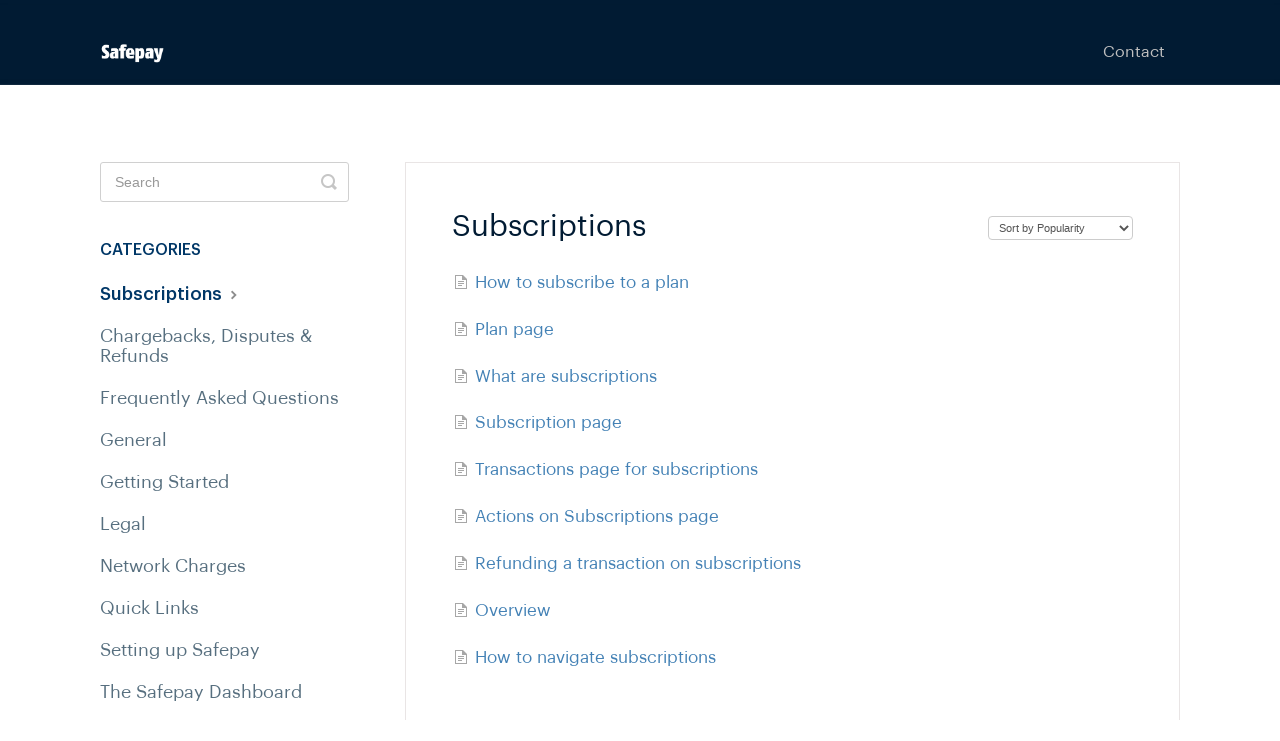

--- FILE ---
content_type: text/html; charset=utf-8
request_url: https://safepay.helpscoutdocs.com/category/155-subscriptions
body_size: 5515
content:


<!DOCTYPE html>
<html>
    
<head>
    <meta charset="utf-8"/>
    <title>Subscriptions - Safepay Knowledge Base</title>
    <meta name="viewport" content="width=device-width, maximum-scale=1"/>
    <meta name="apple-mobile-web-app-capable" content="yes"/>
    <meta name="format-detection" content="telephone=no">
    <meta name="description" content="Common questions and support documentation about Safepay"/>
    <meta name="author" content="Safepay"/>
    <link rel="canonical" href="https://safepay.helpscoutdocs.com/category/155-subscriptions"/>
    

    
        <link rel="stylesheet" href="//d3eto7onm69fcz.cloudfront.net/assets/stylesheets/launch-1768579349996.css">
    
    <style>
        body { background: #ffffff; }
        .navbar .navbar-inner { background: #011b33; }
        .navbar .nav li a, 
        .navbar .icon-private-w  { color: #c0c0c0; }
        .navbar .brand, 
        .navbar .nav li a:hover, 
        .navbar .nav li a:focus, 
        .navbar .nav .active a, 
        .navbar .nav .active a:hover, 
        .navbar .nav .active a:focus  { color: #ffffff; }
        .navbar a:hover .icon-private-w, 
        .navbar a:focus .icon-private-w, 
        .navbar .active a .icon-private-w, 
        .navbar .active a:hover .icon-private-w, 
        .navbar .active a:focus .icon-private-w { color: #ffffff; }
        #serp-dd .result a:hover,
        #serp-dd .result > li.active,
        #fullArticle strong a,
        #fullArticle a strong,
        .collection a,
        .contentWrapper a,
        .most-pop-articles .popArticles a,
        .most-pop-articles .popArticles a:hover span,
        .category-list .category .article-count,
        .category-list .category:hover .article-count { color: #4381b5; }
        #fullArticle, 
        #fullArticle p, 
        #fullArticle ul, 
        #fullArticle ol, 
        #fullArticle li, 
        #fullArticle div, 
        #fullArticle blockquote, 
        #fullArticle dd, 
        #fullArticle table { color:#585858; }
    </style>
    
    <link rel="apple-touch-icon-precomposed" href="//d33v4339jhl8k0.cloudfront.net/docs/assets/5d58590d0428634552d852b2/images/5d58a7082c7d3a7920be2c8d/safepay-spectrum-logo.jpeg">
    <link rel="shortcut icon" type="image/png" href="//d33v4339jhl8k0.cloudfront.net/docs/assets/5d58590d0428634552d852b2/images/5d58a7080428634552d85351/safepay-logo.jpeg">
    <!--[if lt IE 9]>
    
        <script src="//d3eto7onm69fcz.cloudfront.net/assets/javascripts/html5shiv.min.js"></script>
    
    <![endif]-->
    
        <script type="application/ld+json">
        {"@context":"https://schema.org","@type":"WebSite","url":"https://safepay.helpscoutdocs.com","potentialAction":{"@type":"SearchAction","target":"https://safepay.helpscoutdocs.com/search?query={query}","query-input":"required name=query"}}
        </script>
    
        <script type="application/ld+json">
        {"@context":"https://schema.org","@type":"BreadcrumbList","itemListElement":[{"@type":"ListItem","position":1,"name":"Safepay Knowledge Base","item":"https://safepay.helpscoutdocs.com"},{"@type":"ListItem","position":2,"name":"Support","item":"https://safepay.helpscoutdocs.com/collection/1-support"},{"@type":"ListItem","position":3,"name":"Subscriptions","item":"https://safepay.helpscoutdocs.com/category/155-subscriptions"}]}
        </script>
    
    
        <style>
/*****************
  GENERAL
*****************/
@font-face {
  font-family: "Boing";
  font-style: normal;
  font-weight: bold;
  src: url("https://s3-eu-west-1.amazonaws.com/pstk-public-files/fonts/boing/Boing_SemiboldWEB.eot");
  src: url("https://s3-eu-west-1.amazonaws.com/pstk-public-files/fonts/boing/Boing_SemiboldWEB.eot?#iefix")
      format("embedded-opentype"),
    url("https://s3-eu-west-1.amazonaws.com/pstk-public-files/fonts/boing/Boing_SemiboldWEB.woff")
      format("woff"),
    url("https://s3-eu-west-1.amazonaws.com/pstk-public-files/fonts/boing/Boing_SemiboldWEB.ttf")
      format("truetype"),
    url("https://s3-eu-west-1.amazonaws.com/pstk-public-files/fonts/boing/Boing_SemiboldWEB.svg#proxima_nova_rgregular")
      format("svg");
}
@font-face {
  font-family: "Graphik";
  font-style: normal;
  font-weight: normal;
  src: url("https://s3-eu-west-1.amazonaws.com/pstk-public-files/fonts/graphik/Graphik-Regular.eot");
  /* IE9 Compat Modes */
  src: url("https://s3-eu-west-1.amazonaws.com/pstk-public-files/fonts/graphik/Graphik-Regular.eot?#iefix")
      format("embedded-opentype"),
    url("https://s3-eu-west-1.amazonaws.com/pstk-public-files/fonts/graphik/Graphik-Regular.woff")
      format("woff"),
    url("https://s3-eu-west-1.amazonaws.com/pstk-public-files/fonts/graphik/Graphik-Regular.ttf")
      format("truetype"),
    url("https://s3-eu-west-1.amazonaws.com/pstk-public-files/fonts/graphik/Graphik-Regular.svg#Graphik-Regular")
      format("svg");
  /* Legacy iOS */
  text-rendering: optimizeLegibility;
}
@font-face {
  font-family: "Graphik";
  font-style: normal;
  font-weight: 300;
  src: url("https://s3-eu-west-1.amazonaws.com/pstk-public-files/fonts/graphik/Graphik-Light.eot");
  /* IE9 Compat Modes */
  src: url("https://s3-eu-west-1.amazonaws.com/pstk-public-files/fonts/graphik/Graphik-Light.eot?#iefix")
      format("embedded-opentype"),
    url("https://s3-eu-west-1.amazonaws.com/pstk-public-files/fonts/graphik/Graphik-Light.woff")
      format("woff"),
    Modern Browsers
      url("https://s3-eu-west-1.amazonaws.com/pstk-public-files/fonts/graphik/Graphik-Light.ttf")
      format("truetype"),
    url("https://s3-eu-west-1.amazonaws.com/pstk-public-files/fonts/graphik/Graphik-Light.svg#Graphik-Light")
      format("svg");
  /* Legacy iOS */
  text-rendering: optimizeLegibility;
}
@font-face {
  font-family: "Graphik";
  font-style: normal;
  font-weight: bold;
  src: url("https://s3-eu-west-1.amazonaws.com/pstk-public-files/fonts/graphik/Graphik-Medium.eot");
  /* IE9 Compat Modes */
  src: url("https://s3-eu-west-1.amazonaws.com/pstk-public-files/fonts/graphik/Graphik-Medium.eot?#iefix")
      format("embedded-opentype"),
    url("https://s3-eu-west-1.amazonaws.com/pstk-public-files/fonts/graphik/Graphik-Medium.woff")
      format("woff"),
    url("https://s3-eu-west-1.amazonaws.com/pstk-public-files/fonts/graphik/Graphik-Medium.ttf")
      format("truetype"),
    url("https://s3-eu-west-1.amazonaws.com/pstk-public-files/fonts/graphik/Graphik-Medium.svg#Graphik-Medium")
      format("svg");
  /* Legacy iOS */
  text-rendering: optimizeLegibility;
}

body {
  color: #576f7f;
  -webkit-font-smoothing: antialiased;
  font-family: "Graphik", sans-serif;
}

/*****************
  HEADER 
******************/
a.brand img {
  height: 24px;
  width: auto;
}

#mainNav {
  padding: 5px 0;
  background: #011b33;
  border-bottom: 1px solid #10283e;
}

.navbar .nav li a {
  font-size: 16px;
}

#docsSearch {
  background: #011b33;
  margin-bottom: 0;
  padding: 60px 0 45px;
  color: white;
}

#docsSearch h1 {
  font-size: 32px;
  font-weight: 400;
  text-align: center;
  margin-top: 0px;
  color: white;
  margin-bottom: 0px;
}

#searchBar .search-query {
  background: #fff;
  border-color: transparent;
  -webkit-box-shadow: none;
  box-shadow: none;
  color: #011b33;
  border-radius: 4px;
  font-size: 16px;
  line-height: 20px;
}

#searchBar button {
  background: #3bb75e;
  border-color: transparent;
  color: white;
  border-radius: 0 4px 4px 0;
  font-size: 16px;
  text-shadow: none;
}

#searchBar button:hover {
  background: #3bb75e;
  border-color: transparent;
  color: white;
}

@media (max-width: 480px) and (max-width: 768px) {
  #searchBar button .icon-search {
    display: block;
    text-shadow: none;
    color: white;
  }
}

#main-content {
  background-image: none;
}

/***************
   HOMEPAGE 
***************/
#contentArea {
  padding-top: 45px;
}

.category-list {
  display: -webkit-box;
  display: -ms-flexbox;
  display: flex;
  -webkit-box-orient: horizontal;
  -webkit-box-direction: normal;
  -ms-flex-flow: row wrap;
  flex-flow: row wrap;
  -webkit-box-pack: justify;
  -ms-flex-pack: justify;
  justify-content: space-between;
}

.category-list:after {
  content: "";
  width: 32.5%;
}

.category-list .category {
  text-align: center;
  display: inline-block;
  width: 32.5%;
  border: 1px solid #f4f4f4;
  margin: 10px 0;
  padding: 30px 45px;
  cursor: pointer;
  background: white;
  border: none;
  -webkit-box-shadow: 0 3px 12px -2px rgba(0, 0, 0, 0.08);
  box-shadow: 0 3px 12px -2px rgba(0, 0, 0, 0.08);
  border-radius: 4px;
  -webkit-transition: all 300ms;
  -o-transition: all 300ms;
  transition: all 300ms;
  box-sizing: border-box;

  padding-top: 95px;
  background-repeat: no-repeat;
  background-size: 48px;
  background-position-x: center;
  background-position-y: 40px;
}

.category-list .category:hover {
  background-color: white;
  -webkit-transform: translateY(-3px);
  -ms-transform: translateY(-3px);
  transform: translateY(-3px);

  background-repeat: no-repeat;
  background-size: 48px;
  background-position-x: center;
  background-position-y: 40px;
}

/* General */
.category-list .category#category-4 {
  background-image: url(https://paystack.com/public/icons/source/setup.svg);
}

/* Getting Started */
.category-list .category#category-11 {
  background-image: url(https://paystack.com/public/icons/source/cheers.svg);
}

/* Setting up */
.category-list .category#category-22 {
  background-image: url(https://paystack.com/public/icons/source/plugins.svg);
}

/* Dashboard */
.category-list .category#category-30 {
  background-image: url(https://paystack.com/public/icons/source/reporting.svg);
}

/* Payment Channels */
.category-list .category#category-57 {
  background-image: url(https://paystack.com/public/icons/source/cards.svg);
}

/* Frequently Asked Questions */
.category-list .category#category-47 {
  background-image: url(https://paystack.com/public/icons/source/hassle-free.svg);
  background-size: 45px;
}

/* Transaction Charges */
.category-list .category#category-17 {
  background-image: url(https://paystack.com/public/icons/source/convenient.svg);
}

/* International Transactions */
.category-list .category#category-34 {
  background-image: url(https://paystack.com/public/icons/source/multicurrency.svg);
}

/* Account Management */
.category-list .category#category-20 {
  background-image: url(https://paystack.com/public/icons/source/people.svg);
}

/* Safepay Invoices*/
.category-list .category#category-113 {
  background-image: url(https://paystack.com/public/icons/source/ussd.svg);
}

/* Legal */
.category-list .category#category-68 {
  background-image: url(https://svgshare.com/i/YeU.svg);
}

/* Chargebacks, Disputes, and Refunds */
.category-list .category#category-28 {
  background-image: url(https://paystack.com/public/icons/source/infrastructure.svg);
}

@media (max-width: 600px) and (max-width: 768px) {
  .category-list .category {
    width: 100%;
  }
}

.category-list h3 {
  color: #011b33;
  font-size: 17px;
  font-weight: bold;
  line-height: 1.3em;
  margin-bottom: 6px;
}

.category-list .category p {
  color: #576f7f;
  font-size: 13px;
}

.category-list .category .article-count {
  display: inline-block;
  border: solid 2px #efefef;
  padding: 3px 11px 2px;
  text-transform: uppercase;
  letter-spacing: 0.5px;
  font-size: 9px;
  border-radius: 20px;
  font-weight: 700;
  color: #aaa;
  display: none;
}

.category-list .category:hover .article-count {
  color: #aaa;
}

/*********************
  SINGLE PAGE
*********************/
.articleList li a {
  font-size: 17px;
}

#categoryHead h1 {
  margin-bottom: 20px;
  color: #011b33;
}

.contentWrapper p.descrip {
  font-size: 17px;
  margin-bottom: 30px;
  color: #003767;
}

#fullArticle h1,
#fullArticle h2,
#fullArticle h3,
#fullArticle h4,
#fullArticle h5 {
  margin-top: 30px;
  margin-bottom: 15px;
  color: #003767;
  font-weight: bold;
}

#fullArticle h1 {
  font-size: 30px;
}

#fullArticle h1.title {
  margin: 0 30px 30px 0;
  font-size: 30px;
  font-weight: 400;
  line-height: 1.4;
}

#fullArticle h2 {
  font-size: 24px;
  line-height: 32px;
  margin-top: 45px;
  margin-bottom: 20px;
}

#fullArticle h3 {
  font-size: 21px;
}

#fullArticle h4 {
  font-size: 18px;
}

#fullArticle h5 {
  font-size: 16px;
}

#fullArticle p {
  color: #576f7f;
  font-size: 17px;
}

#fullArticle strong {
  color: #003767;
}

#fullArticle ul {
  margin-top: 10px;
}

#fullArticle li {
  margin-bottom: 8px;
  font-size: 17px;
  color: #576f7f;
}

#fullArticle table {
  font-size: 17px;
}

#fullArticle table thead {
  color: #003767;
}

#fullArticle pre {
  font-size: 17px;
}

#fullArticle blockquote {
  font-size: 17px;
  color: #576f7f;
}

#fullArticle .index-list {
  margin-bottom: 2.5em;
  border-left: 5px solid #aaaeb7;
}

#fullArticle .index-list h4 {
  display: block;
  margin: 0;
  padding: 8px 26px 0;
  font-size: 17px;
  font-weight: 600;
  color: #003767;
}

#fullArticle .index-list ul {
  margin-bottom: 0px;
  font-size: 17px;
  color: #576f7f;
  display: inline-block;
  margin-right: 20px;
  list-style: none;
}

.articleFoot time {
  display: none;
}

#fullArticle .callout-yellow p,
#fullArticle .callout-blue p,
#fullArticle .callout-red p,
#fullArticle .callout-green p,
#fullArticle .callout-gray p {
  font-size: 17px;
}

/*******************
  SIDEBAR 
*******************/
#sidebar .nav-list .active a,
#sidebar .nav-list .active a:hover,
#sidebar .nav-list .active a:focus,
#sidebar h3 {
  color: #003767;
}

#sidebar h3 {
  font-size: 16px;
}

#sidebar .nav-list li {
  margin: 10px 0 10px;
}

#sidebar .nav-list a {
  color: #576f7f;
  font-size: 18px;
}

#sidebar .nav-list a:hover {
  color: #003767;
}

/*******************
  Footer
******************/
footer {
  margin-top: 45px;
  margin-bottom: 30px;
}


</style>
    
</head>
    
    <body>
        
<header id="mainNav" class="navbar">
    <div class="navbar-inner">
        <div class="container-fluid">
            <a class="brand" href="/">
            
                
                    <img src="//d33v4339jhl8k0.cloudfront.net/docs/assets/5d58590d0428634552d852b2/images/61b5bf23e5e5185a647d3fc8/75-height.png" alt="Safepay Knowledge Base" width="200" height="75">
                

            
            </a>
            
                <button type="button" class="btn btn-navbar" data-toggle="collapse" data-target=".nav-collapse">
                    <span class="sr-only">Toggle Navigation</span>
                    <span class="icon-bar"></span>
                    <span class="icon-bar"></span>
                    <span class="icon-bar"></span>
                </button>
            
            <div class="nav-collapse collapse">
                <nav role="navigation"><!-- added for accessibility -->
                <ul class="nav">
                    
                    
                    
                        <li id="contact"><a href="#" class="contactUs" onclick="window.Beacon('open')">Contact</a></li>
                        <li id="contactMobile"><a href="#" class="contactUs" onclick="window.Beacon('open')">Contact</a></li>
                    
                </ul>
                </nav>
            </div><!--/.nav-collapse -->
        </div><!--/container-->
    </div><!--/navbar-inner-->
</header>
        <section id="contentArea" class="container-fluid">
            <div class="row-fluid">
                <section id="main-content" class="span9">
                    <div class="contentWrapper">
                        
    <hgroup id="categoryHead">
        <h1>Subscriptions</h1>
        <p class="descrip"></p>
        <div class="sort">
             

<form action="/category/155-subscriptions" method="GET" >
    
                <select name="sort" id="sortBy" title="sort-by" onchange="this.form.submit();" aria-label="Page reloads on selection">
                    
                        <option value="" >Sort by Default</option>
                    
                        <option value="name" >Sort A-Z</option>
                    
                        <option value="popularity"  selected="selected">Sort by Popularity</option>
                    
                        <option value="updatedAt" >Sort by Last Updated</option>
                    
                </select>
            
</form>

        </div>
    </hgroup><!--/categoryHead-->

    
        <ul class="articleList">
            
                <li><a href="/article/164-how-to-subscribe-to-a-plan"><i class="icon-article-doc"></i><span>How to subscribe to a plan</span></a></li>
            
                <li><a href="/article/159-plan-page"><i class="icon-article-doc"></i><span>Plan page</span></a></li>
            
                <li><a href="/article/157-what-are-subscriptions"><i class="icon-article-doc"></i><span>What are subscriptions</span></a></li>
            
                <li><a href="/article/160-subscription-page"><i class="icon-article-doc"></i><span>Subscription page</span></a></li>
            
                <li><a href="/article/162-transactions-page-for-subscriptions"><i class="icon-article-doc"></i><span>Transactions page for subscriptions</span></a></li>
            
                <li><a href="/article/161-actions-on-subscriptions-page"><i class="icon-article-doc"></i><span>Actions on Subscriptions page</span></a></li>
            
                <li><a href="/article/163-refunding-a-transaction-on-subscriptions"><i class="icon-article-doc"></i><span>Refunding a transaction on subscriptions</span></a></li>
            
                <li><a href="/article/156-overview"><i class="icon-article-doc"></i><span>Overview</span></a></li>
            
                <li><a href="/article/158-how-to-navigate-subscriptions"><i class="icon-article-doc"></i><span>How to navigate subscriptions</span></a></li>
            
        </ul><!--/articleList-->

        
    

                    </div><!--/contentWrapper-->
                    
                </section><!--/content-->
                <aside id="sidebar" class="span3">
                 

<form action="/search" method="GET" id="searchBar" class="sm" autocomplete="off">
    
                    <input type="hidden" name="collectionId" value="5d5859622c7d3a7920be2bf8"/>
                    <input type="text" name="query" title="search-query" class="search-query" placeholder="Search" value="" aria-label="Search" />
                    <button type="submit">
                        <span class="sr-only">Toggle Search</span>
                        <i class="icon-search"></i>
                    </button>
                    <div id="serp-dd" style="display: none;" class="sb">
                        <ul class="result">
                        </ul>
                    </div>
                
</form>

                
                    <h3>Categories</h3>
                    <ul class="nav nav-list">
                    
                        
                            <li  class="active" ><a href="/category/155-subscriptions">Subscriptions  <i class="icon-arrow"></i></a></li>
                        
                    
                        
                            <li ><a href="/category/28-chargebacks-disputes-refunds">Chargebacks, Disputes &amp; Refunds  <i class="icon-arrow"></i></a></li>
                        
                    
                        
                            <li ><a href="/category/47-faqs">Frequently Asked Questions  <i class="icon-arrow"></i></a></li>
                        
                    
                        
                            <li ><a href="/category/4-general">General  <i class="icon-arrow"></i></a></li>
                        
                    
                        
                            <li ><a href="/category/11-getting-started">Getting Started  <i class="icon-arrow"></i></a></li>
                        
                    
                        
                            <li ><a href="/category/68-legal">Legal  <i class="icon-arrow"></i></a></li>
                        
                    
                        
                            <li ><a href="/category/17-network-charges">Network Charges  <i class="icon-arrow"></i></a></li>
                        
                    
                        
                            <li ><a href="/category/34-quick-links">Quick Links  <i class="icon-arrow"></i></a></li>
                        
                    
                        
                            <li ><a href="/category/22-setting-up-safepay">Setting up Safepay  <i class="icon-arrow"></i></a></li>
                        
                    
                        
                            <li ><a href="/category/30-the-safepay-dashboard">The Safepay Dashboard  <i class="icon-arrow"></i></a></li>
                        
                    
                    </ul>
                
                </aside><!--/span-->
            </div><!--/row-->
            <div id="noResults" style="display:none;">No results found</div>
            <footer>
                

<p>&copy;
    
        <a href="https://www.getsafepay.com">Safepay</a>
    
    2026. <span>Powered by <a rel="nofollow noopener noreferrer" href="https://www.helpscout.com/docs-refer/?co=Safepay&utm_source=docs&utm_medium=footerlink&utm_campaign=Docs+Branding" target="_blank">Help Scout</a></span>
    
        
    
</p>

            </footer>
        </section><!--/.fluid-container-->
        
            

<script id="beaconLoader" type="text/javascript">!function(e,t,n){function a(){var e=t.getElementsByTagName("script")[0],n=t.createElement("script");n.type="text/javascript",n.async=!0,n.src="https://beacon-v2.helpscout.net",e.parentNode.insertBefore(n,e)}if(e.Beacon=n=function(t,n,a){e.Beacon.readyQueue.push({method:t,options:n,data:a})},n.readyQueue=[],"complete"===t.readyState)return a();e.attachEvent?e.attachEvent("onload",a):e.addEventListener("load",a,!1)}(window,document,window.Beacon||function(){});</script>
<script type="text/javascript">window.Beacon('init', '3ad1adc9-c7d0-4ba9-b681-856293384061')</script>

<script type="text/javascript">
    function hashChanged() {
        var hash = window.location.hash.substring(1); 
        if (hash === 'contact') {
            window.Beacon('open')
        }
    }

    if (window.location.hash) {
        hashChanged()
    }

    window.onhashchange = function () {
        hashChanged()
    }

    window.addEventListener('hashchange', hashChanged, false);

</script>

        
        
    <script src="//d3eto7onm69fcz.cloudfront.net/assets/javascripts/app4.min.js"></script>

<script>
// keep iOS links from opening safari
if(("standalone" in window.navigator) && window.navigator.standalone){
// If you want to prevent remote links in standalone web apps opening Mobile Safari, change 'remotes' to true
var noddy, remotes = false;
document.addEventListener('click', function(event) {
noddy = event.target;
while(noddy.nodeName !== "A" && noddy.nodeName !== "HTML") {
noddy = noddy.parentNode;
}

if('href' in noddy && noddy.href.indexOf('http') !== -1 && (noddy.href.indexOf(document.location.host) !== -1 || remotes)){
event.preventDefault();
document.location.href = noddy.href;
}

},false);
}
</script>
        
    </body>
</html>